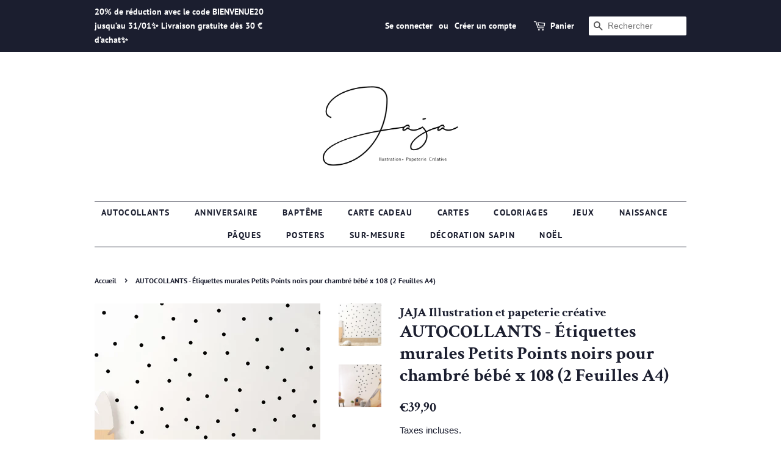

--- FILE ---
content_type: text/html; charset=utf-8
request_url: https://jajapapeterie.fr/products/autocollants-etiquettes-murales-petits-points-noirs-pour-chambre-bebe
body_size: 16127
content:
<!doctype html>
<html class="no-js">
<head>

  <!-- Basic page needs ================================================== -->
  <meta charset="utf-8">
  <meta http-equiv="X-UA-Compatible" content="IE=edge,chrome=1">

  
  <link rel="shortcut icon" href="//jajapapeterie.fr/cdn/shop/files/403641082_1700429350440196_2290917315710321529_n_32x32.png?v=1700582012" type="image/png" />
  

  <!-- Title and description ================================================== -->
  <title>
  AUTOCOLLANTS - Étiquettes murales Petits Points noirs pour chambré béb &ndash; JAJA Illustration et papeterie créative
  </title>

  
  <meta name="description" content="Obtenez un espace parfait pour votre enfant avec nos stickers muraux petits points. Le sticker mural est l&#39;une des dernières tendances en matière de décoration intérieure. Disposez les autocollants individuellement sur tout le mur comme vous préférez. Ils sont faciles à appliquer et ne laisseront aucun résidu sur vos m">
  

  <!-- Social meta ================================================== -->
  <!-- /snippets/social-meta-tags.liquid -->




<meta property="og:site_name" content="JAJA Illustration et papeterie créative">
<meta property="og:url" content="https://jajapapeterie.fr/products/autocollants-etiquettes-murales-petits-points-noirs-pour-chambre-bebe">
<meta property="og:title" content="AUTOCOLLANTS - Étiquettes murales Petits Points noirs pour chambré béb">
<meta property="og:type" content="product">
<meta property="og:description" content="Obtenez un espace parfait pour votre enfant avec nos stickers muraux petits points. Le sticker mural est l&#39;une des dernières tendances en matière de décoration intérieure. Disposez les autocollants individuellement sur tout le mur comme vous préférez. Ils sont faciles à appliquer et ne laisseront aucun résidu sur vos m">

  <meta property="og:price:amount" content="39,90">
  <meta property="og:price:currency" content="EUR">

<meta property="og:image" content="http://jajapapeterie.fr/cdn/shop/files/IMG-2911_1200x1200.webp?v=1705082130"><meta property="og:image" content="http://jajapapeterie.fr/cdn/shop/files/IMG-2912_1200x1200.webp?v=1705082131">
<meta property="og:image:secure_url" content="https://jajapapeterie.fr/cdn/shop/files/IMG-2911_1200x1200.webp?v=1705082130"><meta property="og:image:secure_url" content="https://jajapapeterie.fr/cdn/shop/files/IMG-2912_1200x1200.webp?v=1705082131">


<meta name="twitter:card" content="summary_large_image">
<meta name="twitter:title" content="AUTOCOLLANTS - Étiquettes murales Petits Points noirs pour chambré béb">
<meta name="twitter:description" content="Obtenez un espace parfait pour votre enfant avec nos stickers muraux petits points. Le sticker mural est l&#39;une des dernières tendances en matière de décoration intérieure. Disposez les autocollants individuellement sur tout le mur comme vous préférez. Ils sont faciles à appliquer et ne laisseront aucun résidu sur vos m">


  <!-- Helpers ================================================== -->
  <link rel="canonical" href="https://jajapapeterie.fr/products/autocollants-etiquettes-murales-petits-points-noirs-pour-chambre-bebe">
  <meta name="viewport" content="width=device-width,initial-scale=1">
  <meta name="theme-color" content="#1b1e2f">

  <!-- CSS ================================================== -->
  <link href="//jajapapeterie.fr/cdn/shop/t/4/assets/timber.scss.css?v=113998331969467442351762192843" rel="stylesheet" type="text/css" media="all" />
  <link href="//jajapapeterie.fr/cdn/shop/t/4/assets/theme.scss.css?v=85666130013246947121762192842" rel="stylesheet" type="text/css" media="all" />

  <script>
    window.theme = window.theme || {};

    var theme = {
      strings: {
        addToCart: "Ajouter au panier",
        soldOut: "Épuisé",
        unavailable: "Non disponible",
        zoomClose: "Fermer (Esc)",
        zoomPrev: "Précédent (flèche gauche)",
        zoomNext: "Suivant (flèche droite)",
        addressError: "Vous ne trouvez pas cette adresse",
        addressNoResults: "Aucun résultat pour cette adresse",
        addressQueryLimit: "Vous avez dépassé la limite de Google utilisation de l'API. Envisager la mise à niveau à un \u003ca href=\"https:\/\/developers.google.com\/maps\/premium\/usage-limits\"\u003erégime spécial\u003c\/a\u003e.",
        authError: "Il y avait un problème authentifier votre compte Google Maps API."
      },
      settings: {
        // Adding some settings to allow the editor to update correctly when they are changed
        enableWideLayout: false,
        typeAccentTransform: true,
        typeAccentSpacing: true,
        baseFontSize: '16px',
        headerBaseFontSize: '30px',
        accentFontSize: '14px'
      },
      variables: {
        mediaQueryMedium: 'screen and (max-width: 768px)',
        bpSmall: false
      },
      moneyFormat: "\u003cspan class=money\u003e€{{amount_with_comma_separator}}"
    }

    document.documentElement.className = document.documentElement.className.replace('no-js', 'supports-js');
  </script>

  <!-- Header hook for plugins ================================================== -->
  <script>window.performance && window.performance.mark && window.performance.mark('shopify.content_for_header.start');</script><meta name="facebook-domain-verification" content="fnabq1tntkrdl6bc6auf7hsxfv4a26">
<meta id="shopify-digital-wallet" name="shopify-digital-wallet" content="/29883730/digital_wallets/dialog">
<meta name="shopify-checkout-api-token" content="7b30115fe0a0bb27dace99f54cc10f87">
<meta id="in-context-paypal-metadata" data-shop-id="29883730" data-venmo-supported="false" data-environment="production" data-locale="fr_FR" data-paypal-v4="true" data-currency="EUR">
<link rel="alternate" type="application/json+oembed" href="https://jajapapeterie.fr/products/autocollants-etiquettes-murales-petits-points-noirs-pour-chambre-bebe.oembed">
<script async="async" src="/checkouts/internal/preloads.js?locale=fr-FR"></script>
<script id="apple-pay-shop-capabilities" type="application/json">{"shopId":29883730,"countryCode":"FR","currencyCode":"EUR","merchantCapabilities":["supports3DS"],"merchantId":"gid:\/\/shopify\/Shop\/29883730","merchantName":"JAJA Illustration et papeterie créative","requiredBillingContactFields":["postalAddress","email","phone"],"requiredShippingContactFields":["postalAddress","email","phone"],"shippingType":"shipping","supportedNetworks":["visa","masterCard","amex"],"total":{"type":"pending","label":"JAJA Illustration et papeterie créative","amount":"1.00"},"shopifyPaymentsEnabled":true,"supportsSubscriptions":true}</script>
<script id="shopify-features" type="application/json">{"accessToken":"7b30115fe0a0bb27dace99f54cc10f87","betas":["rich-media-storefront-analytics"],"domain":"jajapapeterie.fr","predictiveSearch":true,"shopId":29883730,"locale":"fr"}</script>
<script>var Shopify = Shopify || {};
Shopify.shop = "boutique-puericulture.myshopify.com";
Shopify.locale = "fr";
Shopify.currency = {"active":"EUR","rate":"1.0"};
Shopify.country = "FR";
Shopify.theme = {"name":"Minimal","id":81683415142,"schema_name":"Minimal","schema_version":"12.0.1","theme_store_id":380,"role":"main"};
Shopify.theme.handle = "null";
Shopify.theme.style = {"id":null,"handle":null};
Shopify.cdnHost = "jajapapeterie.fr/cdn";
Shopify.routes = Shopify.routes || {};
Shopify.routes.root = "/";</script>
<script type="module">!function(o){(o.Shopify=o.Shopify||{}).modules=!0}(window);</script>
<script>!function(o){function n(){var o=[];function n(){o.push(Array.prototype.slice.apply(arguments))}return n.q=o,n}var t=o.Shopify=o.Shopify||{};t.loadFeatures=n(),t.autoloadFeatures=n()}(window);</script>
<script id="shop-js-analytics" type="application/json">{"pageType":"product"}</script>
<script defer="defer" async type="module" src="//jajapapeterie.fr/cdn/shopifycloud/shop-js/modules/v2/client.init-shop-cart-sync_XvpUV7qp.fr.esm.js"></script>
<script defer="defer" async type="module" src="//jajapapeterie.fr/cdn/shopifycloud/shop-js/modules/v2/chunk.common_C2xzKNNs.esm.js"></script>
<script type="module">
  await import("//jajapapeterie.fr/cdn/shopifycloud/shop-js/modules/v2/client.init-shop-cart-sync_XvpUV7qp.fr.esm.js");
await import("//jajapapeterie.fr/cdn/shopifycloud/shop-js/modules/v2/chunk.common_C2xzKNNs.esm.js");

  window.Shopify.SignInWithShop?.initShopCartSync?.({"fedCMEnabled":true,"windoidEnabled":true});

</script>
<script id="__st">var __st={"a":29883730,"offset":3600,"reqid":"0960a80a-35bf-43db-ae16-0392c42db82e-1768739502","pageurl":"jajapapeterie.fr\/products\/autocollants-etiquettes-murales-petits-points-noirs-pour-chambre-bebe","u":"31d87e6e42d4","p":"product","rtyp":"product","rid":8678709592406};</script>
<script>window.ShopifyPaypalV4VisibilityTracking = true;</script>
<script id="captcha-bootstrap">!function(){'use strict';const t='contact',e='account',n='new_comment',o=[[t,t],['blogs',n],['comments',n],[t,'customer']],c=[[e,'customer_login'],[e,'guest_login'],[e,'recover_customer_password'],[e,'create_customer']],r=t=>t.map((([t,e])=>`form[action*='/${t}']:not([data-nocaptcha='true']) input[name='form_type'][value='${e}']`)).join(','),a=t=>()=>t?[...document.querySelectorAll(t)].map((t=>t.form)):[];function s(){const t=[...o],e=r(t);return a(e)}const i='password',u='form_key',d=['recaptcha-v3-token','g-recaptcha-response','h-captcha-response',i],f=()=>{try{return window.sessionStorage}catch{return}},m='__shopify_v',_=t=>t.elements[u];function p(t,e,n=!1){try{const o=window.sessionStorage,c=JSON.parse(o.getItem(e)),{data:r}=function(t){const{data:e,action:n}=t;return t[m]||n?{data:e,action:n}:{data:t,action:n}}(c);for(const[e,n]of Object.entries(r))t.elements[e]&&(t.elements[e].value=n);n&&o.removeItem(e)}catch(o){console.error('form repopulation failed',{error:o})}}const l='form_type',E='cptcha';function T(t){t.dataset[E]=!0}const w=window,h=w.document,L='Shopify',v='ce_forms',y='captcha';let A=!1;((t,e)=>{const n=(g='f06e6c50-85a8-45c8-87d0-21a2b65856fe',I='https://cdn.shopify.com/shopifycloud/storefront-forms-hcaptcha/ce_storefront_forms_captcha_hcaptcha.v1.5.2.iife.js',D={infoText:'Protégé par hCaptcha',privacyText:'Confidentialité',termsText:'Conditions'},(t,e,n)=>{const o=w[L][v],c=o.bindForm;if(c)return c(t,g,e,D).then(n);var r;o.q.push([[t,g,e,D],n]),r=I,A||(h.body.append(Object.assign(h.createElement('script'),{id:'captcha-provider',async:!0,src:r})),A=!0)});var g,I,D;w[L]=w[L]||{},w[L][v]=w[L][v]||{},w[L][v].q=[],w[L][y]=w[L][y]||{},w[L][y].protect=function(t,e){n(t,void 0,e),T(t)},Object.freeze(w[L][y]),function(t,e,n,w,h,L){const[v,y,A,g]=function(t,e,n){const i=e?o:[],u=t?c:[],d=[...i,...u],f=r(d),m=r(i),_=r(d.filter((([t,e])=>n.includes(e))));return[a(f),a(m),a(_),s()]}(w,h,L),I=t=>{const e=t.target;return e instanceof HTMLFormElement?e:e&&e.form},D=t=>v().includes(t);t.addEventListener('submit',(t=>{const e=I(t);if(!e)return;const n=D(e)&&!e.dataset.hcaptchaBound&&!e.dataset.recaptchaBound,o=_(e),c=g().includes(e)&&(!o||!o.value);(n||c)&&t.preventDefault(),c&&!n&&(function(t){try{if(!f())return;!function(t){const e=f();if(!e)return;const n=_(t);if(!n)return;const o=n.value;o&&e.removeItem(o)}(t);const e=Array.from(Array(32),(()=>Math.random().toString(36)[2])).join('');!function(t,e){_(t)||t.append(Object.assign(document.createElement('input'),{type:'hidden',name:u})),t.elements[u].value=e}(t,e),function(t,e){const n=f();if(!n)return;const o=[...t.querySelectorAll(`input[type='${i}']`)].map((({name:t})=>t)),c=[...d,...o],r={};for(const[a,s]of new FormData(t).entries())c.includes(a)||(r[a]=s);n.setItem(e,JSON.stringify({[m]:1,action:t.action,data:r}))}(t,e)}catch(e){console.error('failed to persist form',e)}}(e),e.submit())}));const S=(t,e)=>{t&&!t.dataset[E]&&(n(t,e.some((e=>e===t))),T(t))};for(const o of['focusin','change'])t.addEventListener(o,(t=>{const e=I(t);D(e)&&S(e,y())}));const B=e.get('form_key'),M=e.get(l),P=B&&M;t.addEventListener('DOMContentLoaded',(()=>{const t=y();if(P)for(const e of t)e.elements[l].value===M&&p(e,B);[...new Set([...A(),...v().filter((t=>'true'===t.dataset.shopifyCaptcha))])].forEach((e=>S(e,t)))}))}(h,new URLSearchParams(w.location.search),n,t,e,['guest_login'])})(!0,!0)}();</script>
<script integrity="sha256-4kQ18oKyAcykRKYeNunJcIwy7WH5gtpwJnB7kiuLZ1E=" data-source-attribution="shopify.loadfeatures" defer="defer" src="//jajapapeterie.fr/cdn/shopifycloud/storefront/assets/storefront/load_feature-a0a9edcb.js" crossorigin="anonymous"></script>
<script data-source-attribution="shopify.dynamic_checkout.dynamic.init">var Shopify=Shopify||{};Shopify.PaymentButton=Shopify.PaymentButton||{isStorefrontPortableWallets:!0,init:function(){window.Shopify.PaymentButton.init=function(){};var t=document.createElement("script");t.src="https://jajapapeterie.fr/cdn/shopifycloud/portable-wallets/latest/portable-wallets.fr.js",t.type="module",document.head.appendChild(t)}};
</script>
<script data-source-attribution="shopify.dynamic_checkout.buyer_consent">
  function portableWalletsHideBuyerConsent(e){var t=document.getElementById("shopify-buyer-consent"),n=document.getElementById("shopify-subscription-policy-button");t&&n&&(t.classList.add("hidden"),t.setAttribute("aria-hidden","true"),n.removeEventListener("click",e))}function portableWalletsShowBuyerConsent(e){var t=document.getElementById("shopify-buyer-consent"),n=document.getElementById("shopify-subscription-policy-button");t&&n&&(t.classList.remove("hidden"),t.removeAttribute("aria-hidden"),n.addEventListener("click",e))}window.Shopify?.PaymentButton&&(window.Shopify.PaymentButton.hideBuyerConsent=portableWalletsHideBuyerConsent,window.Shopify.PaymentButton.showBuyerConsent=portableWalletsShowBuyerConsent);
</script>
<script>
  function portableWalletsCleanup(e){e&&e.src&&console.error("Failed to load portable wallets script "+e.src);var t=document.querySelectorAll("shopify-accelerated-checkout .shopify-payment-button__skeleton, shopify-accelerated-checkout-cart .wallet-cart-button__skeleton"),e=document.getElementById("shopify-buyer-consent");for(let e=0;e<t.length;e++)t[e].remove();e&&e.remove()}function portableWalletsNotLoadedAsModule(e){e instanceof ErrorEvent&&"string"==typeof e.message&&e.message.includes("import.meta")&&"string"==typeof e.filename&&e.filename.includes("portable-wallets")&&(window.removeEventListener("error",portableWalletsNotLoadedAsModule),window.Shopify.PaymentButton.failedToLoad=e,"loading"===document.readyState?document.addEventListener("DOMContentLoaded",window.Shopify.PaymentButton.init):window.Shopify.PaymentButton.init())}window.addEventListener("error",portableWalletsNotLoadedAsModule);
</script>

<script type="module" src="https://jajapapeterie.fr/cdn/shopifycloud/portable-wallets/latest/portable-wallets.fr.js" onError="portableWalletsCleanup(this)" crossorigin="anonymous"></script>
<script nomodule>
  document.addEventListener("DOMContentLoaded", portableWalletsCleanup);
</script>

<link id="shopify-accelerated-checkout-styles" rel="stylesheet" media="screen" href="https://jajapapeterie.fr/cdn/shopifycloud/portable-wallets/latest/accelerated-checkout-backwards-compat.css" crossorigin="anonymous">
<style id="shopify-accelerated-checkout-cart">
        #shopify-buyer-consent {
  margin-top: 1em;
  display: inline-block;
  width: 100%;
}

#shopify-buyer-consent.hidden {
  display: none;
}

#shopify-subscription-policy-button {
  background: none;
  border: none;
  padding: 0;
  text-decoration: underline;
  font-size: inherit;
  cursor: pointer;
}

#shopify-subscription-policy-button::before {
  box-shadow: none;
}

      </style>

<script>window.performance && window.performance.mark && window.performance.mark('shopify.content_for_header.end');</script>

  <script src="//jajapapeterie.fr/cdn/shop/t/4/assets/jquery-2.2.3.min.js?v=58211863146907186831596809373" type="text/javascript"></script>

  <script src="//jajapapeterie.fr/cdn/shop/t/4/assets/lazysizes.min.js?v=155223123402716617051596809374" async="async"></script>

  
  

<link href="https://monorail-edge.shopifysvc.com" rel="dns-prefetch">
<script>(function(){if ("sendBeacon" in navigator && "performance" in window) {try {var session_token_from_headers = performance.getEntriesByType('navigation')[0].serverTiming.find(x => x.name == '_s').description;} catch {var session_token_from_headers = undefined;}var session_cookie_matches = document.cookie.match(/_shopify_s=([^;]*)/);var session_token_from_cookie = session_cookie_matches && session_cookie_matches.length === 2 ? session_cookie_matches[1] : "";var session_token = session_token_from_headers || session_token_from_cookie || "";function handle_abandonment_event(e) {var entries = performance.getEntries().filter(function(entry) {return /monorail-edge.shopifysvc.com/.test(entry.name);});if (!window.abandonment_tracked && entries.length === 0) {window.abandonment_tracked = true;var currentMs = Date.now();var navigation_start = performance.timing.navigationStart;var payload = {shop_id: 29883730,url: window.location.href,navigation_start,duration: currentMs - navigation_start,session_token,page_type: "product"};window.navigator.sendBeacon("https://monorail-edge.shopifysvc.com/v1/produce", JSON.stringify({schema_id: "online_store_buyer_site_abandonment/1.1",payload: payload,metadata: {event_created_at_ms: currentMs,event_sent_at_ms: currentMs}}));}}window.addEventListener('pagehide', handle_abandonment_event);}}());</script>
<script id="web-pixels-manager-setup">(function e(e,d,r,n,o){if(void 0===o&&(o={}),!Boolean(null===(a=null===(i=window.Shopify)||void 0===i?void 0:i.analytics)||void 0===a?void 0:a.replayQueue)){var i,a;window.Shopify=window.Shopify||{};var t=window.Shopify;t.analytics=t.analytics||{};var s=t.analytics;s.replayQueue=[],s.publish=function(e,d,r){return s.replayQueue.push([e,d,r]),!0};try{self.performance.mark("wpm:start")}catch(e){}var l=function(){var e={modern:/Edge?\/(1{2}[4-9]|1[2-9]\d|[2-9]\d{2}|\d{4,})\.\d+(\.\d+|)|Firefox\/(1{2}[4-9]|1[2-9]\d|[2-9]\d{2}|\d{4,})\.\d+(\.\d+|)|Chrom(ium|e)\/(9{2}|\d{3,})\.\d+(\.\d+|)|(Maci|X1{2}).+ Version\/(15\.\d+|(1[6-9]|[2-9]\d|\d{3,})\.\d+)([,.]\d+|)( \(\w+\)|)( Mobile\/\w+|) Safari\/|Chrome.+OPR\/(9{2}|\d{3,})\.\d+\.\d+|(CPU[ +]OS|iPhone[ +]OS|CPU[ +]iPhone|CPU IPhone OS|CPU iPad OS)[ +]+(15[._]\d+|(1[6-9]|[2-9]\d|\d{3,})[._]\d+)([._]\d+|)|Android:?[ /-](13[3-9]|1[4-9]\d|[2-9]\d{2}|\d{4,})(\.\d+|)(\.\d+|)|Android.+Firefox\/(13[5-9]|1[4-9]\d|[2-9]\d{2}|\d{4,})\.\d+(\.\d+|)|Android.+Chrom(ium|e)\/(13[3-9]|1[4-9]\d|[2-9]\d{2}|\d{4,})\.\d+(\.\d+|)|SamsungBrowser\/([2-9]\d|\d{3,})\.\d+/,legacy:/Edge?\/(1[6-9]|[2-9]\d|\d{3,})\.\d+(\.\d+|)|Firefox\/(5[4-9]|[6-9]\d|\d{3,})\.\d+(\.\d+|)|Chrom(ium|e)\/(5[1-9]|[6-9]\d|\d{3,})\.\d+(\.\d+|)([\d.]+$|.*Safari\/(?![\d.]+ Edge\/[\d.]+$))|(Maci|X1{2}).+ Version\/(10\.\d+|(1[1-9]|[2-9]\d|\d{3,})\.\d+)([,.]\d+|)( \(\w+\)|)( Mobile\/\w+|) Safari\/|Chrome.+OPR\/(3[89]|[4-9]\d|\d{3,})\.\d+\.\d+|(CPU[ +]OS|iPhone[ +]OS|CPU[ +]iPhone|CPU IPhone OS|CPU iPad OS)[ +]+(10[._]\d+|(1[1-9]|[2-9]\d|\d{3,})[._]\d+)([._]\d+|)|Android:?[ /-](13[3-9]|1[4-9]\d|[2-9]\d{2}|\d{4,})(\.\d+|)(\.\d+|)|Mobile Safari.+OPR\/([89]\d|\d{3,})\.\d+\.\d+|Android.+Firefox\/(13[5-9]|1[4-9]\d|[2-9]\d{2}|\d{4,})\.\d+(\.\d+|)|Android.+Chrom(ium|e)\/(13[3-9]|1[4-9]\d|[2-9]\d{2}|\d{4,})\.\d+(\.\d+|)|Android.+(UC? ?Browser|UCWEB|U3)[ /]?(15\.([5-9]|\d{2,})|(1[6-9]|[2-9]\d|\d{3,})\.\d+)\.\d+|SamsungBrowser\/(5\.\d+|([6-9]|\d{2,})\.\d+)|Android.+MQ{2}Browser\/(14(\.(9|\d{2,})|)|(1[5-9]|[2-9]\d|\d{3,})(\.\d+|))(\.\d+|)|K[Aa][Ii]OS\/(3\.\d+|([4-9]|\d{2,})\.\d+)(\.\d+|)/},d=e.modern,r=e.legacy,n=navigator.userAgent;return n.match(d)?"modern":n.match(r)?"legacy":"unknown"}(),u="modern"===l?"modern":"legacy",c=(null!=n?n:{modern:"",legacy:""})[u],f=function(e){return[e.baseUrl,"/wpm","/b",e.hashVersion,"modern"===e.buildTarget?"m":"l",".js"].join("")}({baseUrl:d,hashVersion:r,buildTarget:u}),m=function(e){var d=e.version,r=e.bundleTarget,n=e.surface,o=e.pageUrl,i=e.monorailEndpoint;return{emit:function(e){var a=e.status,t=e.errorMsg,s=(new Date).getTime(),l=JSON.stringify({metadata:{event_sent_at_ms:s},events:[{schema_id:"web_pixels_manager_load/3.1",payload:{version:d,bundle_target:r,page_url:o,status:a,surface:n,error_msg:t},metadata:{event_created_at_ms:s}}]});if(!i)return console&&console.warn&&console.warn("[Web Pixels Manager] No Monorail endpoint provided, skipping logging."),!1;try{return self.navigator.sendBeacon.bind(self.navigator)(i,l)}catch(e){}var u=new XMLHttpRequest;try{return u.open("POST",i,!0),u.setRequestHeader("Content-Type","text/plain"),u.send(l),!0}catch(e){return console&&console.warn&&console.warn("[Web Pixels Manager] Got an unhandled error while logging to Monorail."),!1}}}}({version:r,bundleTarget:l,surface:e.surface,pageUrl:self.location.href,monorailEndpoint:e.monorailEndpoint});try{o.browserTarget=l,function(e){var d=e.src,r=e.async,n=void 0===r||r,o=e.onload,i=e.onerror,a=e.sri,t=e.scriptDataAttributes,s=void 0===t?{}:t,l=document.createElement("script"),u=document.querySelector("head"),c=document.querySelector("body");if(l.async=n,l.src=d,a&&(l.integrity=a,l.crossOrigin="anonymous"),s)for(var f in s)if(Object.prototype.hasOwnProperty.call(s,f))try{l.dataset[f]=s[f]}catch(e){}if(o&&l.addEventListener("load",o),i&&l.addEventListener("error",i),u)u.appendChild(l);else{if(!c)throw new Error("Did not find a head or body element to append the script");c.appendChild(l)}}({src:f,async:!0,onload:function(){if(!function(){var e,d;return Boolean(null===(d=null===(e=window.Shopify)||void 0===e?void 0:e.analytics)||void 0===d?void 0:d.initialized)}()){var d=window.webPixelsManager.init(e)||void 0;if(d){var r=window.Shopify.analytics;r.replayQueue.forEach((function(e){var r=e[0],n=e[1],o=e[2];d.publishCustomEvent(r,n,o)})),r.replayQueue=[],r.publish=d.publishCustomEvent,r.visitor=d.visitor,r.initialized=!0}}},onerror:function(){return m.emit({status:"failed",errorMsg:"".concat(f," has failed to load")})},sri:function(e){var d=/^sha384-[A-Za-z0-9+/=]+$/;return"string"==typeof e&&d.test(e)}(c)?c:"",scriptDataAttributes:o}),m.emit({status:"loading"})}catch(e){m.emit({status:"failed",errorMsg:(null==e?void 0:e.message)||"Unknown error"})}}})({shopId: 29883730,storefrontBaseUrl: "https://jajapapeterie.fr",extensionsBaseUrl: "https://extensions.shopifycdn.com/cdn/shopifycloud/web-pixels-manager",monorailEndpoint: "https://monorail-edge.shopifysvc.com/unstable/produce_batch",surface: "storefront-renderer",enabledBetaFlags: ["2dca8a86"],webPixelsConfigList: [{"id":"3473932630","configuration":"{\"pixel_id\":\"705254278209010\",\"pixel_type\":\"facebook_pixel\"}","eventPayloadVersion":"v1","runtimeContext":"OPEN","scriptVersion":"ca16bc87fe92b6042fbaa3acc2fbdaa6","type":"APP","apiClientId":2329312,"privacyPurposes":["ANALYTICS","MARKETING","SALE_OF_DATA"],"dataSharingAdjustments":{"protectedCustomerApprovalScopes":["read_customer_address","read_customer_email","read_customer_name","read_customer_personal_data","read_customer_phone"]}},{"id":"2352709974","configuration":"{\"webPixelName\":\"Judge.me\"}","eventPayloadVersion":"v1","runtimeContext":"STRICT","scriptVersion":"34ad157958823915625854214640f0bf","type":"APP","apiClientId":683015,"privacyPurposes":["ANALYTICS"],"dataSharingAdjustments":{"protectedCustomerApprovalScopes":["read_customer_email","read_customer_name","read_customer_personal_data","read_customer_phone"]}},{"id":"71926102","eventPayloadVersion":"1","runtimeContext":"LAX","scriptVersion":"5","type":"CUSTOM","privacyPurposes":["ANALYTICS","MARKETING","SALE_OF_DATA"],"name":"Pixel de mom to baby"},{"id":"164168022","eventPayloadVersion":"v1","runtimeContext":"LAX","scriptVersion":"1","type":"CUSTOM","privacyPurposes":["MARKETING"],"name":"Meta pixel (migrated)"},{"id":"shopify-app-pixel","configuration":"{}","eventPayloadVersion":"v1","runtimeContext":"STRICT","scriptVersion":"0450","apiClientId":"shopify-pixel","type":"APP","privacyPurposes":["ANALYTICS","MARKETING"]},{"id":"shopify-custom-pixel","eventPayloadVersion":"v1","runtimeContext":"LAX","scriptVersion":"0450","apiClientId":"shopify-pixel","type":"CUSTOM","privacyPurposes":["ANALYTICS","MARKETING"]}],isMerchantRequest: false,initData: {"shop":{"name":"JAJA Illustration et papeterie créative","paymentSettings":{"currencyCode":"EUR"},"myshopifyDomain":"boutique-puericulture.myshopify.com","countryCode":"FR","storefrontUrl":"https:\/\/jajapapeterie.fr"},"customer":null,"cart":null,"checkout":null,"productVariants":[{"price":{"amount":39.9,"currencyCode":"EUR"},"product":{"title":"AUTOCOLLANTS - Étiquettes murales Petits Points noirs pour chambré bébé x 108 (2 Feuilles A4)","vendor":"JAJA Illustration et papeterie créative","id":"8678709592406","untranslatedTitle":"AUTOCOLLANTS - Étiquettes murales Petits Points noirs pour chambré bébé x 108 (2 Feuilles A4)","url":"\/products\/autocollants-etiquettes-murales-petits-points-noirs-pour-chambre-bebe","type":""},"id":"47501623066966","image":{"src":"\/\/jajapapeterie.fr\/cdn\/shop\/files\/IMG-2911.webp?v=1705082130"},"sku":"","title":"Default Title","untranslatedTitle":"Default Title"}],"purchasingCompany":null},},"https://jajapapeterie.fr/cdn","fcfee988w5aeb613cpc8e4bc33m6693e112",{"modern":"","legacy":""},{"shopId":"29883730","storefrontBaseUrl":"https:\/\/jajapapeterie.fr","extensionBaseUrl":"https:\/\/extensions.shopifycdn.com\/cdn\/shopifycloud\/web-pixels-manager","surface":"storefront-renderer","enabledBetaFlags":"[\"2dca8a86\"]","isMerchantRequest":"false","hashVersion":"fcfee988w5aeb613cpc8e4bc33m6693e112","publish":"custom","events":"[[\"page_viewed\",{}],[\"product_viewed\",{\"productVariant\":{\"price\":{\"amount\":39.9,\"currencyCode\":\"EUR\"},\"product\":{\"title\":\"AUTOCOLLANTS - Étiquettes murales Petits Points noirs pour chambré bébé x 108 (2 Feuilles A4)\",\"vendor\":\"JAJA Illustration et papeterie créative\",\"id\":\"8678709592406\",\"untranslatedTitle\":\"AUTOCOLLANTS - Étiquettes murales Petits Points noirs pour chambré bébé x 108 (2 Feuilles A4)\",\"url\":\"\/products\/autocollants-etiquettes-murales-petits-points-noirs-pour-chambre-bebe\",\"type\":\"\"},\"id\":\"47501623066966\",\"image\":{\"src\":\"\/\/jajapapeterie.fr\/cdn\/shop\/files\/IMG-2911.webp?v=1705082130\"},\"sku\":\"\",\"title\":\"Default Title\",\"untranslatedTitle\":\"Default Title\"}}]]"});</script><script>
  window.ShopifyAnalytics = window.ShopifyAnalytics || {};
  window.ShopifyAnalytics.meta = window.ShopifyAnalytics.meta || {};
  window.ShopifyAnalytics.meta.currency = 'EUR';
  var meta = {"product":{"id":8678709592406,"gid":"gid:\/\/shopify\/Product\/8678709592406","vendor":"JAJA Illustration et papeterie créative","type":"","handle":"autocollants-etiquettes-murales-petits-points-noirs-pour-chambre-bebe","variants":[{"id":47501623066966,"price":3990,"name":"AUTOCOLLANTS - Étiquettes murales Petits Points noirs pour chambré bébé x 108 (2 Feuilles A4)","public_title":null,"sku":""}],"remote":false},"page":{"pageType":"product","resourceType":"product","resourceId":8678709592406,"requestId":"0960a80a-35bf-43db-ae16-0392c42db82e-1768739502"}};
  for (var attr in meta) {
    window.ShopifyAnalytics.meta[attr] = meta[attr];
  }
</script>
<script class="analytics">
  (function () {
    var customDocumentWrite = function(content) {
      var jquery = null;

      if (window.jQuery) {
        jquery = window.jQuery;
      } else if (window.Checkout && window.Checkout.$) {
        jquery = window.Checkout.$;
      }

      if (jquery) {
        jquery('body').append(content);
      }
    };

    var hasLoggedConversion = function(token) {
      if (token) {
        return document.cookie.indexOf('loggedConversion=' + token) !== -1;
      }
      return false;
    }

    var setCookieIfConversion = function(token) {
      if (token) {
        var twoMonthsFromNow = new Date(Date.now());
        twoMonthsFromNow.setMonth(twoMonthsFromNow.getMonth() + 2);

        document.cookie = 'loggedConversion=' + token + '; expires=' + twoMonthsFromNow;
      }
    }

    var trekkie = window.ShopifyAnalytics.lib = window.trekkie = window.trekkie || [];
    if (trekkie.integrations) {
      return;
    }
    trekkie.methods = [
      'identify',
      'page',
      'ready',
      'track',
      'trackForm',
      'trackLink'
    ];
    trekkie.factory = function(method) {
      return function() {
        var args = Array.prototype.slice.call(arguments);
        args.unshift(method);
        trekkie.push(args);
        return trekkie;
      };
    };
    for (var i = 0; i < trekkie.methods.length; i++) {
      var key = trekkie.methods[i];
      trekkie[key] = trekkie.factory(key);
    }
    trekkie.load = function(config) {
      trekkie.config = config || {};
      trekkie.config.initialDocumentCookie = document.cookie;
      var first = document.getElementsByTagName('script')[0];
      var script = document.createElement('script');
      script.type = 'text/javascript';
      script.onerror = function(e) {
        var scriptFallback = document.createElement('script');
        scriptFallback.type = 'text/javascript';
        scriptFallback.onerror = function(error) {
                var Monorail = {
      produce: function produce(monorailDomain, schemaId, payload) {
        var currentMs = new Date().getTime();
        var event = {
          schema_id: schemaId,
          payload: payload,
          metadata: {
            event_created_at_ms: currentMs,
            event_sent_at_ms: currentMs
          }
        };
        return Monorail.sendRequest("https://" + monorailDomain + "/v1/produce", JSON.stringify(event));
      },
      sendRequest: function sendRequest(endpointUrl, payload) {
        // Try the sendBeacon API
        if (window && window.navigator && typeof window.navigator.sendBeacon === 'function' && typeof window.Blob === 'function' && !Monorail.isIos12()) {
          var blobData = new window.Blob([payload], {
            type: 'text/plain'
          });

          if (window.navigator.sendBeacon(endpointUrl, blobData)) {
            return true;
          } // sendBeacon was not successful

        } // XHR beacon

        var xhr = new XMLHttpRequest();

        try {
          xhr.open('POST', endpointUrl);
          xhr.setRequestHeader('Content-Type', 'text/plain');
          xhr.send(payload);
        } catch (e) {
          console.log(e);
        }

        return false;
      },
      isIos12: function isIos12() {
        return window.navigator.userAgent.lastIndexOf('iPhone; CPU iPhone OS 12_') !== -1 || window.navigator.userAgent.lastIndexOf('iPad; CPU OS 12_') !== -1;
      }
    };
    Monorail.produce('monorail-edge.shopifysvc.com',
      'trekkie_storefront_load_errors/1.1',
      {shop_id: 29883730,
      theme_id: 81683415142,
      app_name: "storefront",
      context_url: window.location.href,
      source_url: "//jajapapeterie.fr/cdn/s/trekkie.storefront.cd680fe47e6c39ca5d5df5f0a32d569bc48c0f27.min.js"});

        };
        scriptFallback.async = true;
        scriptFallback.src = '//jajapapeterie.fr/cdn/s/trekkie.storefront.cd680fe47e6c39ca5d5df5f0a32d569bc48c0f27.min.js';
        first.parentNode.insertBefore(scriptFallback, first);
      };
      script.async = true;
      script.src = '//jajapapeterie.fr/cdn/s/trekkie.storefront.cd680fe47e6c39ca5d5df5f0a32d569bc48c0f27.min.js';
      first.parentNode.insertBefore(script, first);
    };
    trekkie.load(
      {"Trekkie":{"appName":"storefront","development":false,"defaultAttributes":{"shopId":29883730,"isMerchantRequest":null,"themeId":81683415142,"themeCityHash":"17004581952787734422","contentLanguage":"fr","currency":"EUR","eventMetadataId":"56fee21d-4365-425e-b914-87e7aee291d2"},"isServerSideCookieWritingEnabled":true,"monorailRegion":"shop_domain","enabledBetaFlags":["65f19447"]},"Session Attribution":{},"S2S":{"facebookCapiEnabled":true,"source":"trekkie-storefront-renderer","apiClientId":580111}}
    );

    var loaded = false;
    trekkie.ready(function() {
      if (loaded) return;
      loaded = true;

      window.ShopifyAnalytics.lib = window.trekkie;

      var originalDocumentWrite = document.write;
      document.write = customDocumentWrite;
      try { window.ShopifyAnalytics.merchantGoogleAnalytics.call(this); } catch(error) {};
      document.write = originalDocumentWrite;

      window.ShopifyAnalytics.lib.page(null,{"pageType":"product","resourceType":"product","resourceId":8678709592406,"requestId":"0960a80a-35bf-43db-ae16-0392c42db82e-1768739502","shopifyEmitted":true});

      var match = window.location.pathname.match(/checkouts\/(.+)\/(thank_you|post_purchase)/)
      var token = match? match[1]: undefined;
      if (!hasLoggedConversion(token)) {
        setCookieIfConversion(token);
        window.ShopifyAnalytics.lib.track("Viewed Product",{"currency":"EUR","variantId":47501623066966,"productId":8678709592406,"productGid":"gid:\/\/shopify\/Product\/8678709592406","name":"AUTOCOLLANTS - Étiquettes murales Petits Points noirs pour chambré bébé x 108 (2 Feuilles A4)","price":"39.90","sku":"","brand":"JAJA Illustration et papeterie créative","variant":null,"category":"","nonInteraction":true,"remote":false},undefined,undefined,{"shopifyEmitted":true});
      window.ShopifyAnalytics.lib.track("monorail:\/\/trekkie_storefront_viewed_product\/1.1",{"currency":"EUR","variantId":47501623066966,"productId":8678709592406,"productGid":"gid:\/\/shopify\/Product\/8678709592406","name":"AUTOCOLLANTS - Étiquettes murales Petits Points noirs pour chambré bébé x 108 (2 Feuilles A4)","price":"39.90","sku":"","brand":"JAJA Illustration et papeterie créative","variant":null,"category":"","nonInteraction":true,"remote":false,"referer":"https:\/\/jajapapeterie.fr\/products\/autocollants-etiquettes-murales-petits-points-noirs-pour-chambre-bebe"});
      }
    });


        var eventsListenerScript = document.createElement('script');
        eventsListenerScript.async = true;
        eventsListenerScript.src = "//jajapapeterie.fr/cdn/shopifycloud/storefront/assets/shop_events_listener-3da45d37.js";
        document.getElementsByTagName('head')[0].appendChild(eventsListenerScript);

})();</script>
<script
  defer
  src="https://jajapapeterie.fr/cdn/shopifycloud/perf-kit/shopify-perf-kit-3.0.4.min.js"
  data-application="storefront-renderer"
  data-shop-id="29883730"
  data-render-region="gcp-us-east1"
  data-page-type="product"
  data-theme-instance-id="81683415142"
  data-theme-name="Minimal"
  data-theme-version="12.0.1"
  data-monorail-region="shop_domain"
  data-resource-timing-sampling-rate="10"
  data-shs="true"
  data-shs-beacon="true"
  data-shs-export-with-fetch="true"
  data-shs-logs-sample-rate="1"
  data-shs-beacon-endpoint="https://jajapapeterie.fr/api/collect"
></script>
</head>

<body id="autocollants-etiquettes-murales-petits-points-noirs-pour-chambre-beb" class="template-product">

  <div id="shopify-section-header" class="shopify-section"><style>
  .logo__image-wrapper {
    max-width: 260px;
  }
  /*================= If logo is above navigation ================== */
  
    .site-nav {
      
        border-top: 1px solid #1b1e2f;
        border-bottom: 1px solid #1b1e2f;
      
      margin-top: 30px;
    }

    
      .logo__image-wrapper {
        margin: 0 auto;
      }
    
  

  /*============ If logo is on the same line as navigation ============ */
  


  
</style>

<div data-section-id="header" data-section-type="header-section">
  <div class="header-bar">
    <div class="wrapper medium-down--hide">
      <div class="post-large--display-table">

        
          <div class="header-bar__left post-large--display-table-cell">

            

            

            
              <div class="header-bar__module header-bar__message">
                
                  <a href="/collections/all">
                
                  20% de réduction avec le code BIENVENUE20 jusqu’au 31/01✨ Livraison gratuite dès 30 € d’achat✨
                
                  </a>
                
              </div>
            

          </div>
        

        <div class="header-bar__right post-large--display-table-cell">

          
            <ul class="header-bar__module header-bar__module--list">
              
                <li>
                  <a href="https://shopify.com/29883730/account?locale=fr&amp;region_country=FR" id="customer_login_link">Se connecter</a>
                </li>
                <li>ou</li>
                <li>
                  <a href="https://shopify.com/29883730/account?locale=fr" id="customer_register_link">Créer un compte</a>
                </li>
              
            </ul>
          

          <div class="header-bar__module">
            <span class="header-bar__sep" aria-hidden="true"></span>
            <a href="/cart" class="cart-page-link">
              <span class="icon icon-cart header-bar__cart-icon" aria-hidden="true"></span>
            </a>
          </div>

          <div class="header-bar__module">
            <a href="/cart" class="cart-page-link">
              Panier
              <span class="cart-count header-bar__cart-count hidden-count">0</span>
            </a>
          </div>

          
            
              <div class="header-bar__module header-bar__search">
                


  <form action="/search" method="get" class="header-bar__search-form clearfix" role="search">
    
    <button type="submit" class="btn btn--search icon-fallback-text header-bar__search-submit">
      <span class="icon icon-search" aria-hidden="true"></span>
      <span class="fallback-text">Recherche</span>
    </button>
    <input type="search" name="q" value="" aria-label="Rechercher" class="header-bar__search-input" placeholder="Rechercher">
  </form>


              </div>
            
          

        </div>
      </div>
    </div>

    <div class="wrapper post-large--hide announcement-bar--mobile">
      
        
          <a href="/collections/all">
        
          <span>20% de réduction avec le code BIENVENUE20 jusqu’au 31/01✨ Livraison gratuite dès 30 € d’achat✨</span>
        
          </a>
        
      
    </div>

    <div class="wrapper post-large--hide">
      
        <button type="button" class="mobile-nav-trigger" id="MobileNavTrigger" aria-controls="MobileNav" aria-expanded="false">
          <span class="icon icon-hamburger" aria-hidden="true"></span>
          Menu
        </button>
      
      <a href="/cart" class="cart-page-link mobile-cart-page-link">
        <span class="icon icon-cart header-bar__cart-icon" aria-hidden="true"></span>
        Panier <span class="cart-count hidden-count">0</span>
      </a>
    </div>
    <nav role="navigation">
  <ul id="MobileNav" class="mobile-nav post-large--hide">
    
      
        <li class="mobile-nav__link">
          <a
            href="/collections/autocolants"
            class="mobile-nav"
            >
            AUTOCOLLANTS
          </a>
        </li>
      
    
      
        <li class="mobile-nav__link">
          <a
            href="/collections/eveil"
            class="mobile-nav"
            >
            ANNIVERSAIRE 
          </a>
        </li>
      
    
      
        <li class="mobile-nav__link">
          <a
            href="/collections/bapteme"
            class="mobile-nav"
            >
            BAPTÊME 
          </a>
        </li>
      
    
      
        <li class="mobile-nav__link">
          <a
            href="/products/carte-cadeau"
            class="mobile-nav"
            >
            CARTE CADEAU
          </a>
        </li>
      
    
      
        <li class="mobile-nav__link">
          <a
            href="/collections/cartes-et-posters"
            class="mobile-nav"
            >
            CARTES 
          </a>
        </li>
      
    
      
        <li class="mobile-nav__link">
          <a
            href="/collections/coloriage"
            class="mobile-nav"
            >
            COLORIAGES 
          </a>
        </li>
      
    
      
        <li class="mobile-nav__link">
          <a
            href="/collections/chambre"
            class="mobile-nav"
            >
            JEUX
          </a>
        </li>
      
    
      
        <li class="mobile-nav__link">
          <a
            href="/collections/couvertures"
            class="mobile-nav"
            >
            NAISSANCE
          </a>
        </li>
      
    
      
        <li class="mobile-nav__link">
          <a
            href="/collections/paques"
            class="mobile-nav"
            >
            PÂQUES
          </a>
        </li>
      
    
      
        <li class="mobile-nav__link">
          <a
            href="/collections/posters"
            class="mobile-nav"
            >
            POSTERS
          </a>
        </li>
      
    
      
        <li class="mobile-nav__link">
          <a
            href="/collections/sur-mesure"
            class="mobile-nav"
            >
            SUR-MESURE
          </a>
        </li>
      
    
      
        <li class="mobile-nav__link">
          <a
            href="/collections/decoration-sapin"
            class="mobile-nav"
            >
            DÉCORATION SAPIN
          </a>
        </li>
      
    
      
        <li class="mobile-nav__link">
          <a
            href="/collections/coup-de-coeur"
            class="mobile-nav"
            >
            NOËL
          </a>
        </li>
      
    

    
      
        <li class="mobile-nav__link">
          <a href="https://shopify.com/29883730/account?locale=fr&amp;region_country=FR" id="customer_login_link">Se connecter</a>
        </li>
        <li class="mobile-nav__link">
          <a href="https://shopify.com/29883730/account?locale=fr" id="customer_register_link">Créer un compte</a>
        </li>
      
    

    <li class="mobile-nav__link">
      
        <div class="header-bar__module header-bar__search">
          


  <form action="/search" method="get" class="header-bar__search-form clearfix" role="search">
    
    <button type="submit" class="btn btn--search icon-fallback-text header-bar__search-submit">
      <span class="icon icon-search" aria-hidden="true"></span>
      <span class="fallback-text">Recherche</span>
    </button>
    <input type="search" name="q" value="" aria-label="Rechercher" class="header-bar__search-input" placeholder="Rechercher">
  </form>


        </div>
      
    </li>
  </ul>
</nav>

  </div>

  <header class="site-header" role="banner">
    <div class="wrapper">

      
        <div class="grid--full">
          <div class="grid__item">
            
              <div class="h1 site-header__logo" itemscope itemtype="http://schema.org/Organization">
            
              
                <noscript>
                  
                  <div class="logo__image-wrapper">
                    <img src="//jajapapeterie.fr/cdn/shop/files/403641082_1700429350440196_2290917315710321529_n_260x.png?v=1700582012" alt="JAJA Illustration et papeterie créative" />
                  </div>
                </noscript>
                <div class="logo__image-wrapper supports-js">
                  <a href="/" itemprop="url" style="padding-top:70.66508313539192%;">
                    
                    <img class="logo__image lazyload"
                         src="//jajapapeterie.fr/cdn/shop/files/403641082_1700429350440196_2290917315710321529_n_300x300.png?v=1700582012"
                         data-src="//jajapapeterie.fr/cdn/shop/files/403641082_1700429350440196_2290917315710321529_n_{width}x.png?v=1700582012"
                         data-widths="[120, 180, 360, 540, 720, 900, 1080, 1296, 1512, 1728, 1944, 2048]"
                         data-aspectratio="1.4151260504201681"
                         data-sizes="auto"
                         alt="JAJA Illustration et papeterie créative"
                         itemprop="logo">
                  </a>
                </div>
              
            
              </div>
            
          </div>
        </div>
        <div class="grid--full medium-down--hide">
          <div class="grid__item">
            
<nav>
  <ul class="site-nav" id="AccessibleNav">
    
      
        <li>
          <a
            href="/collections/autocolants"
            class="site-nav__link"
            data-meganav-type="child"
            >
              AUTOCOLLANTS
          </a>
        </li>
      
    
      
        <li>
          <a
            href="/collections/eveil"
            class="site-nav__link"
            data-meganav-type="child"
            >
              ANNIVERSAIRE 
          </a>
        </li>
      
    
      
        <li>
          <a
            href="/collections/bapteme"
            class="site-nav__link"
            data-meganav-type="child"
            >
              BAPTÊME 
          </a>
        </li>
      
    
      
        <li>
          <a
            href="/products/carte-cadeau"
            class="site-nav__link"
            data-meganav-type="child"
            >
              CARTE CADEAU
          </a>
        </li>
      
    
      
        <li>
          <a
            href="/collections/cartes-et-posters"
            class="site-nav__link"
            data-meganav-type="child"
            >
              CARTES 
          </a>
        </li>
      
    
      
        <li>
          <a
            href="/collections/coloriage"
            class="site-nav__link"
            data-meganav-type="child"
            >
              COLORIAGES 
          </a>
        </li>
      
    
      
        <li>
          <a
            href="/collections/chambre"
            class="site-nav__link"
            data-meganav-type="child"
            >
              JEUX
          </a>
        </li>
      
    
      
        <li>
          <a
            href="/collections/couvertures"
            class="site-nav__link"
            data-meganav-type="child"
            >
              NAISSANCE
          </a>
        </li>
      
    
      
        <li>
          <a
            href="/collections/paques"
            class="site-nav__link"
            data-meganav-type="child"
            >
              PÂQUES
          </a>
        </li>
      
    
      
        <li>
          <a
            href="/collections/posters"
            class="site-nav__link"
            data-meganav-type="child"
            >
              POSTERS
          </a>
        </li>
      
    
      
        <li>
          <a
            href="/collections/sur-mesure"
            class="site-nav__link"
            data-meganav-type="child"
            >
              SUR-MESURE
          </a>
        </li>
      
    
      
        <li>
          <a
            href="/collections/decoration-sapin"
            class="site-nav__link"
            data-meganav-type="child"
            >
              DÉCORATION SAPIN
          </a>
        </li>
      
    
      
        <li>
          <a
            href="/collections/coup-de-coeur"
            class="site-nav__link"
            data-meganav-type="child"
            >
              NOËL
          </a>
        </li>
      
    
  </ul>
</nav>

          </div>
        </div>
      

    </div>
  </header>
</div>



</div>

  <main class="wrapper main-content" role="main">
    <div class="grid">
        <div class="grid__item">
          

<div id="shopify-section-product-template" class="shopify-section"><div itemscope itemtype="http://schema.org/Product" id="ProductSection" data-section-id="product-template" data-section-type="product-template" data-image-zoom-type="lightbox" data-show-extra-tab="false" data-extra-tab-content="" data-enable-history-state="true">

  

  
    <style>
      @media screen and (min-width: 769px){
        .single-option-selector,
        .quantity-selector {
          
            min-width: 50%;
          
        }
      }
    </style>
  

  <meta itemprop="url" content="https://jajapapeterie.fr/products/autocollants-etiquettes-murales-petits-points-noirs-pour-chambre-bebe">
  <meta itemprop="image" content="//jajapapeterie.fr/cdn/shop/files/IMG-2911_grande.webp?v=1705082130">

  <div class="section-header section-header--breadcrumb">
    

<nav class="breadcrumb" role="navigation" aria-label="breadcrumbs">
  <a href="/" title="Retour à la page d&#39;accueil">Accueil</a>

  

    
    <span aria-hidden="true" class="breadcrumb__sep">&rsaquo;</span>
    <span>AUTOCOLLANTS - Étiquettes murales Petits Points noirs pour chambré bébé x 108 (2 Feuilles A4)</span>

  
</nav>


  </div>

  <div class="product-single">
    <div class="grid product-single__hero">
      <div class="grid__item post-large--one-half">

        

          <div class="grid">

            <div class="grid__item four-fifths product-single__photos" id="ProductPhoto">
              

              
                
                
<style>
  

  #ProductImage-53153287569750 {
    max-width: 700px;
    max-height: 700.0px;
  }
  #ProductImageWrapper-53153287569750 {
    max-width: 700px;
  }
</style>


                <div id="ProductImageWrapper-53153287569750" class="product-single__image-wrapper supports-js zoom-lightbox" data-image-id="53153287569750">
                  <div style="padding-top:100.0%;">
                    <img id="ProductImage-53153287569750"
                         class="product-single__image lazyload"
                         src="//jajapapeterie.fr/cdn/shop/files/IMG-2911_300x300.webp?v=1705082130"
                         data-src="//jajapapeterie.fr/cdn/shop/files/IMG-2911_{width}x.webp?v=1705082130"
                         data-widths="[180, 370, 540, 740, 900, 1080, 1296, 1512, 1728, 2048]"
                         data-aspectratio="1.0"
                         data-sizes="auto"
                         
                         alt="AUTOCOLLANTS - Étiquettes murales Petits Points noirs pour chambré bébé x 108 (2 Feuilles A4)">
                  </div>
                </div>
              
                
                
<style>
  

  #ProductImage-53153287602518 {
    max-width: 700px;
    max-height: 700.0px;
  }
  #ProductImageWrapper-53153287602518 {
    max-width: 700px;
  }
</style>


                <div id="ProductImageWrapper-53153287602518" class="product-single__image-wrapper supports-js hide zoom-lightbox" data-image-id="53153287602518">
                  <div style="padding-top:100.0%;">
                    <img id="ProductImage-53153287602518"
                         class="product-single__image lazyload lazypreload"
                         
                         data-src="//jajapapeterie.fr/cdn/shop/files/IMG-2912_{width}x.webp?v=1705082131"
                         data-widths="[180, 370, 540, 740, 900, 1080, 1296, 1512, 1728, 2048]"
                         data-aspectratio="1.0"
                         data-sizes="auto"
                         
                         alt="AUTOCOLLANTS - Étiquettes murales Petits Points noirs pour chambré bébé x 108 (2 Feuilles A4)">
                  </div>
                </div>
              

              <noscript>
                <img src="//jajapapeterie.fr/cdn/shop/files/IMG-2911_1024x1024@2x.webp?v=1705082130" alt="AUTOCOLLANTS - Étiquettes murales Petits Points noirs pour chambré bébé x 108 (2 Feuilles A4)">
              </noscript>
            </div>

            <div class="grid__item one-fifth">

              <ul class="grid product-single__thumbnails" id="ProductThumbs">
                
                  <li class="grid__item">
                    <a data-image-id="53153287569750" href="//jajapapeterie.fr/cdn/shop/files/IMG-2911_1024x1024.webp?v=1705082130" class="product-single__thumbnail">
                      <img src="//jajapapeterie.fr/cdn/shop/files/IMG-2911_grande.webp?v=1705082130" alt="AUTOCOLLANTS - Étiquettes murales Petits Points noirs pour chambré bébé x 108 (2 Feuilles A4)">
                    </a>
                  </li>
                
                  <li class="grid__item">
                    <a data-image-id="53153287602518" href="//jajapapeterie.fr/cdn/shop/files/IMG-2912_1024x1024.webp?v=1705082131" class="product-single__thumbnail">
                      <img src="//jajapapeterie.fr/cdn/shop/files/IMG-2912_grande.webp?v=1705082131" alt="AUTOCOLLANTS - Étiquettes murales Petits Points noirs pour chambré bébé x 108 (2 Feuilles A4)">
                    </a>
                  </li>
                
              </ul>

            </div>

          </div>

        

        
        <ul class="gallery" class="hidden">
          
          <li data-image-id="53153287569750" class="gallery__item" data-mfp-src="//jajapapeterie.fr/cdn/shop/files/IMG-2911_1024x1024@2x.webp?v=1705082130"></li>
          
          <li data-image-id="53153287602518" class="gallery__item" data-mfp-src="//jajapapeterie.fr/cdn/shop/files/IMG-2912_1024x1024@2x.webp?v=1705082131"></li>
          
        </ul>
        

      </div>
      <div class="grid__item post-large--one-half">
        
          <span class="h3" itemprop="brand">JAJA Illustration et papeterie créative</span>
        
        <h1 class="product-single__title" itemprop="name">AUTOCOLLANTS - Étiquettes murales Petits Points noirs pour chambré bébé x 108 (2 Feuilles A4)</h1>

        <div itemprop="offers" itemscope itemtype="http://schema.org/Offer">
          

          <meta itemprop="priceCurrency" content="EUR">
          <link itemprop="availability" href="http://schema.org/InStock">

          <div class="product-single__prices product-single__prices--policy-enabled">
            <span id="PriceA11y" class="visually-hidden">Prix régulier</span>
            <span id="ProductPrice" class="product-single__price" itemprop="price" content="39.9">
              <span class=money>€39,90
            </span>

            
              <span id="ComparePriceA11y" class="visually-hidden" aria-hidden="true">Prix réduit</span>
              <s id="ComparePrice" class="product-single__sale-price hide">
                <span class=money>€0,00
              </s>
            

            <span class="product-unit-price hide" data-unit-price-container><span class="visually-hidden">Prix unitaire</span>
  <span data-unit-price></span><span aria-hidden="true">/</span><span class="visually-hidden">par</span><span data-unit-price-base-unit></span></span>


          </div><div class="product-single__policies product__policies--no-dropdowns rte">Taxes incluses.
</div><form method="post" action="/cart/add" id="product_form_8678709592406" accept-charset="UTF-8" class="product-form--wide" enctype="multipart/form-data"><input type="hidden" name="form_type" value="product" /><input type="hidden" name="utf8" value="✓" />
            <select name="id" id="ProductSelect-product-template" class="product-single__variants">
              
                

                  <option  selected="selected"  data-sku="" value="47501623066966">Default Title - <span class=money>€39,90 EUR</option>

                
              
            </select>

            <div class="product-single__quantity is-hidden">
              <label for="Quantity">Quantité</label>
              <input type="number" id="Quantity" name="quantity" value="1" min="1" class="quantity-selector">
            </div>

            <button type="submit" name="add" id="AddToCart" class="btn btn--wide btn--secondary">
              <span id="AddToCartText">Ajouter au panier</span>
            </button>
            
              <div data-shopify="payment-button" class="shopify-payment-button"> <shopify-accelerated-checkout recommended="{&quot;supports_subs&quot;:false,&quot;supports_def_opts&quot;:false,&quot;name&quot;:&quot;paypal&quot;,&quot;wallet_params&quot;:{&quot;shopId&quot;:29883730,&quot;countryCode&quot;:&quot;FR&quot;,&quot;merchantName&quot;:&quot;JAJA Illustration et papeterie créative&quot;,&quot;phoneRequired&quot;:true,&quot;companyRequired&quot;:false,&quot;shippingType&quot;:&quot;shipping&quot;,&quot;shopifyPaymentsEnabled&quot;:true,&quot;hasManagedSellingPlanState&quot;:null,&quot;requiresBillingAgreement&quot;:false,&quot;merchantId&quot;:&quot;6DNLWU8PW6H2Y&quot;,&quot;sdkUrl&quot;:&quot;https://www.paypal.com/sdk/js?components=buttons\u0026commit=false\u0026currency=EUR\u0026locale=fr_FR\u0026client-id=AfUEYT7nO4BwZQERn9Vym5TbHAG08ptiKa9gm8OARBYgoqiAJIjllRjeIMI4g294KAH1JdTnkzubt1fr\u0026merchant-id=6DNLWU8PW6H2Y\u0026intent=authorize&quot;}}" fallback="{&quot;supports_subs&quot;:true,&quot;supports_def_opts&quot;:true,&quot;name&quot;:&quot;buy_it_now&quot;,&quot;wallet_params&quot;:{}}" access-token="7b30115fe0a0bb27dace99f54cc10f87" buyer-country="FR" buyer-locale="fr" buyer-currency="EUR" variant-params="[{&quot;id&quot;:47501623066966,&quot;requiresShipping&quot;:true}]" shop-id="29883730" enabled-flags="[&quot;ae0f5bf6&quot;]" > <div class="shopify-payment-button__button" role="button" disabled aria-hidden="true" style="background-color: transparent; border: none"> <div class="shopify-payment-button__skeleton">&nbsp;</div> </div> <div class="shopify-payment-button__more-options shopify-payment-button__skeleton" role="button" disabled aria-hidden="true">&nbsp;</div> </shopify-accelerated-checkout> <small id="shopify-buyer-consent" class="hidden" aria-hidden="true" data-consent-type="subscription"> Cet article constitue un achat récurrent ou différé. En continuant, j’accepte la <span id="shopify-subscription-policy-button">politique de résiliation</span> et vous autorise à facturer mon moyen de paiement aux prix, fréquences et dates listées sur cette page jusqu’à ce que ma commande soit traitée ou que je l’annule, si autorisé. </small> </div>
            
          <input type="hidden" name="product-id" value="8678709592406" /><input type="hidden" name="section-id" value="product-template" /></form>

          
            <div class="product-description rte" itemprop="description">
              <meta charset="UTF-8">
<p><span>Obtenez un espace parfait pour votre enfant avec nos stickers muraux petits points. Le sticker mural est l'une des dernières tendances en matière de décoration intérieure. Disposez les autocollants individuellement sur tout le mur comme vous préférez. Ils sont faciles à appliquer et ne laisseront aucun résidu sur vos murs !</span><br><br><span>Le matériau autocollant est testé et sélectionné avec précision pour garantir une qualité supérieure et l'application la plus facile pour nos clients.</span></p>
<meta charset="UTF-8">
<p><span>Taille par point : 3 cm</span><span><br><br>Il égayera chaque pièce et apportera de la joie dans la vie de vous et de votre famille. Nous voulons vous aider à créer le meilleur environnement amusant sans que cela coûte cher. Tous nos produits sont faciles à poser, résistants à l'usure et faciles à nettoyer. Si vous avez des problèmes, nous serons plus qu'heureux de vous aider.<br><br>Facile à retirer, posez, recollez et recollez en cas d'erreur. Tous nos stickers sont résistants et peuvent être décollés et repositionnés sans laisser de résidus. Collez-vous sur n'importe quelle surface plane, dépoussiérée et sans poussière : murs, carrelage, fenêtres et meubles. Doit être exempt de poussière et plat. Veuillez noter que les murs fraîchement peints doivent sécher complètement pendant 4 semaines avant de placer vos stickers.<br><br>La sécurité des enfants est indispensable ! Fabriqué à partir d'autocollants adhésifs en tissu pour sol et mur avec une encre et un emballage respectueux de l'environnement. Les autocollants sont sans odeur et non toxiques, ce qui nous permet de protéger vos enfants des produits chimiques.</span></p>
            </div>
          

          
        </div>

      </div>
    </div>
  </div>
</div>


  <script type="application/json" id="ProductJson-product-template">
    {"id":8678709592406,"title":"AUTOCOLLANTS - Étiquettes murales Petits Points noirs pour chambré bébé x 108 (2 Feuilles A4)","handle":"autocollants-etiquettes-murales-petits-points-noirs-pour-chambre-bebe","description":"\u003cmeta charset=\"UTF-8\"\u003e\n\u003cp\u003e\u003cspan\u003eObtenez un espace parfait pour votre enfant avec nos stickers muraux petits points. Le sticker mural est l'une des dernières tendances en matière de décoration intérieure. Disposez les autocollants individuellement sur tout le mur comme vous préférez. Ils sont faciles à appliquer et ne laisseront aucun résidu sur vos murs !\u003c\/span\u003e\u003cbr\u003e\u003cbr\u003e\u003cspan\u003eLe matériau autocollant est testé et sélectionné avec précision pour garantir une qualité supérieure et l'application la plus facile pour nos clients.\u003c\/span\u003e\u003c\/p\u003e\n\u003cmeta charset=\"UTF-8\"\u003e\n\u003cp\u003e\u003cspan\u003eTaille par point : 3 cm\u003c\/span\u003e\u003cspan\u003e\u003cbr\u003e\u003cbr\u003eIl égayera chaque pièce et apportera de la joie dans la vie de vous et de votre famille. Nous voulons vous aider à créer le meilleur environnement amusant sans que cela coûte cher. Tous nos produits sont faciles à poser, résistants à l'usure et faciles à nettoyer. Si vous avez des problèmes, nous serons plus qu'heureux de vous aider.\u003cbr\u003e\u003cbr\u003eFacile à retirer, posez, recollez et recollez en cas d'erreur. Tous nos stickers sont résistants et peuvent être décollés et repositionnés sans laisser de résidus. Collez-vous sur n'importe quelle surface plane, dépoussiérée et sans poussière : murs, carrelage, fenêtres et meubles. Doit être exempt de poussière et plat. Veuillez noter que les murs fraîchement peints doivent sécher complètement pendant 4 semaines avant de placer vos stickers.\u003cbr\u003e\u003cbr\u003eLa sécurité des enfants est indispensable ! Fabriqué à partir d'autocollants adhésifs en tissu pour sol et mur avec une encre et un emballage respectueux de l'environnement. Les autocollants sont sans odeur et non toxiques, ce qui nous permet de protéger vos enfants des produits chimiques.\u003c\/span\u003e\u003c\/p\u003e","published_at":"2024-01-12T18:55:25+01:00","created_at":"2024-01-12T18:55:12+01:00","vendor":"JAJA Illustration et papeterie créative","type":"","tags":[],"price":3990,"price_min":3990,"price_max":3990,"available":true,"price_varies":false,"compare_at_price":null,"compare_at_price_min":0,"compare_at_price_max":0,"compare_at_price_varies":false,"variants":[{"id":47501623066966,"title":"Default Title","option1":"Default Title","option2":null,"option3":null,"sku":"","requires_shipping":true,"taxable":true,"featured_image":null,"available":true,"name":"AUTOCOLLANTS - Étiquettes murales Petits Points noirs pour chambré bébé x 108 (2 Feuilles A4)","public_title":null,"options":["Default Title"],"price":3990,"weight":0,"compare_at_price":null,"inventory_management":"shopify","barcode":null,"requires_selling_plan":false,"selling_plan_allocations":[]}],"images":["\/\/jajapapeterie.fr\/cdn\/shop\/files\/IMG-2911.webp?v=1705082130","\/\/jajapapeterie.fr\/cdn\/shop\/files\/IMG-2912.webp?v=1705082131"],"featured_image":"\/\/jajapapeterie.fr\/cdn\/shop\/files\/IMG-2911.webp?v=1705082130","options":["Title"],"media":[{"alt":null,"id":45981117153622,"position":1,"preview_image":{"aspect_ratio":1.0,"height":794,"width":794,"src":"\/\/jajapapeterie.fr\/cdn\/shop\/files\/IMG-2911.webp?v=1705082130"},"aspect_ratio":1.0,"height":794,"media_type":"image","src":"\/\/jajapapeterie.fr\/cdn\/shop\/files\/IMG-2911.webp?v=1705082130","width":794},{"alt":null,"id":45981117186390,"position":2,"preview_image":{"aspect_ratio":1.0,"height":794,"width":794,"src":"\/\/jajapapeterie.fr\/cdn\/shop\/files\/IMG-2912.webp?v=1705082131"},"aspect_ratio":1.0,"height":794,"media_type":"image","src":"\/\/jajapapeterie.fr\/cdn\/shop\/files\/IMG-2912.webp?v=1705082131","width":794}],"requires_selling_plan":false,"selling_plan_groups":[],"content":"\u003cmeta charset=\"UTF-8\"\u003e\n\u003cp\u003e\u003cspan\u003eObtenez un espace parfait pour votre enfant avec nos stickers muraux petits points. Le sticker mural est l'une des dernières tendances en matière de décoration intérieure. Disposez les autocollants individuellement sur tout le mur comme vous préférez. Ils sont faciles à appliquer et ne laisseront aucun résidu sur vos murs !\u003c\/span\u003e\u003cbr\u003e\u003cbr\u003e\u003cspan\u003eLe matériau autocollant est testé et sélectionné avec précision pour garantir une qualité supérieure et l'application la plus facile pour nos clients.\u003c\/span\u003e\u003c\/p\u003e\n\u003cmeta charset=\"UTF-8\"\u003e\n\u003cp\u003e\u003cspan\u003eTaille par point : 3 cm\u003c\/span\u003e\u003cspan\u003e\u003cbr\u003e\u003cbr\u003eIl égayera chaque pièce et apportera de la joie dans la vie de vous et de votre famille. Nous voulons vous aider à créer le meilleur environnement amusant sans que cela coûte cher. Tous nos produits sont faciles à poser, résistants à l'usure et faciles à nettoyer. Si vous avez des problèmes, nous serons plus qu'heureux de vous aider.\u003cbr\u003e\u003cbr\u003eFacile à retirer, posez, recollez et recollez en cas d'erreur. Tous nos stickers sont résistants et peuvent être décollés et repositionnés sans laisser de résidus. Collez-vous sur n'importe quelle surface plane, dépoussiérée et sans poussière : murs, carrelage, fenêtres et meubles. Doit être exempt de poussière et plat. Veuillez noter que les murs fraîchement peints doivent sécher complètement pendant 4 semaines avant de placer vos stickers.\u003cbr\u003e\u003cbr\u003eLa sécurité des enfants est indispensable ! Fabriqué à partir d'autocollants adhésifs en tissu pour sol et mur avec une encre et un emballage respectueux de l'environnement. Les autocollants sont sans odeur et non toxiques, ce qui nous permet de protéger vos enfants des produits chimiques.\u003c\/span\u003e\u003c\/p\u003e"}
  </script>



</div>
<div id="shopify-section-product-recommendations" class="shopify-section"><hr class="hr--clear hr--small"><div data-base-url="/recommendations/products" data-product-id="8678709592406" data-section-id="product-recommendations" data-section-type="product-recommendations"></div>
</div>
        </div>
    </div>
  </main>

  <div id="shopify-section-footer" class="shopify-section"><footer class="site-footer small--text-center" role="contentinfo">

<div class="wrapper">

  <div class="grid-uniform">

    

    

    
      
          <div class="grid__item post-large--one-quarter medium--one-half">
            
            <h3 class="h4"></h3>
            
            <ul class="site-footer__links">
              
                <li><a href="/">ACCUEIL</a></li>
              
                <li><a href="/pages/contact-1">CONTACT</a></li>
              
                <li><a href="/pages/faq">FAQ</a></li>
              
            </ul>
          </div>

        
    
      
          <div class="grid__item post-large--one-quarter medium--one-half">
            <h3 class="h4">Restez en contact</h3>
              
              <ul class="inline-list social-icons"><li>
      <a class="icon-fallback-text" href="https://www.facebook.com/Jajapapeterie" title="JAJA Illustration et papeterie créative sur Facebook" target="_blank" aria-describedby="a11y-new-window-external-message">
        <span class="icon icon-facebook" aria-hidden="true"></span>
        <span class="fallback-text">Facebook</span>
      </a>
    </li><li>
      <a class="icon-fallback-text" href="https://www.instagram.com/jaja_papeterie/?hl=fr" title="JAJA Illustration et papeterie créative sur Instagram" target="_blank" aria-describedby="a11y-new-window-external-message">
        <span class="icon icon-instagram" aria-hidden="true"></span>
        <span class="fallback-text">Instagram</span>
      </a>
    </li></ul>

          </div>

        
    
      
          <div class="grid__item post-large--one-quarter medium--one-half">
            <h3 class="h4">Infolettre</h3>
            
              <p>Inscrivez-vous pour connaître les derniers styles, offres et nouvelles</p>
            
            <div class="form-vertical small--hide">
  <form method="post" action="/contact#contact_form" id="contact_form" accept-charset="UTF-8" class="contact-form"><input type="hidden" name="form_type" value="customer" /><input type="hidden" name="utf8" value="✓" />
    
    
      <input type="hidden" name="contact[tags]" value="newsletter">
      <input type="email" value="" placeholder="votre-e-mail@exemple.com" name="contact[email]" id="Email" class="input-group-field" aria-label="votre-e-mail@exemple.com" autocorrect="off" autocapitalize="off">
      <input type="submit" class="btn" name="subscribe" id="subscribe" value="S&#39;inscrire">
    
  </form>
</div>
<div class="form-vertical post-large--hide large--hide medium--hide">
  <form method="post" action="/contact#contact_form" id="contact_form" accept-charset="UTF-8" class="contact-form"><input type="hidden" name="form_type" value="customer" /><input type="hidden" name="utf8" value="✓" />
    
    
      <input type="hidden" name="contact[tags]" value="newsletter">
      <div class="input-group">
        <input type="email" value="" placeholder="votre-e-mail@exemple.com" name="contact[email]" id="Email" class="input-group-field" aria-label="votre-e-mail@exemple.com" autocorrect="off" autocapitalize="off">
        <span class="input-group-btn">
          <button type="submit" class="btn" name="commit" id="subscribe">S&#39;inscrire</button>
        </span>
      </div>
    
  </form>
</div>

          </div>

      
    
      
          <div class="grid__item post-large--one-quarter medium--one-half">
            <h3 class="h4">Contactez-nous</h3>
            <div class="rte"></div>
          </div>

        
    
  </div>

  <hr class="hr--small hr--clear">

  <div class="grid">
    <div class="grid__item text-center">
      <p class="site-footer__links">Droit d&#39;auteur &copy; 2026, <a href="/" title="">JAJA Illustration et papeterie créative</a>.</p>
    </div>
  </div>

  
</div>

</footer>




</div>

    <script src="//jajapapeterie.fr/cdn/shopifycloud/storefront/assets/themes_support/option_selection-b017cd28.js" type="text/javascript"></script>
  

  <ul hidden>
    <li id="a11y-refresh-page-message">le choix d&#39;une sélection entraîne une actualisation complète de la page</li>
    <li id="a11y-external-message">S&#39;ouvre dans une nouvelle fenêtre.</li>
    <li id="a11y-new-window-external-message">Ouvre un site externe dans une nouvelle fenêtre.</li>
  </ul>

  <script src="//jajapapeterie.fr/cdn/shop/t/4/assets/theme.js?v=111521626819710852421596809375" type="text/javascript"></script>
</body>
</html>
